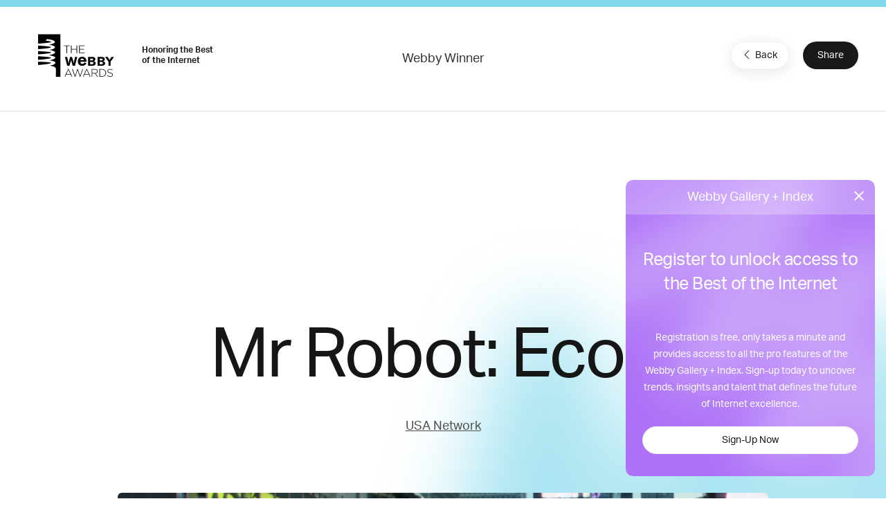

--- FILE ---
content_type: text/html; charset=utf-8
request_url: https://www.google.com/recaptcha/api2/anchor?ar=1&k=6LcC5f8qAAAAAN7E3g2z0N_EoPq3Vri8uXzTmFiO&co=aHR0cHM6Ly93aW5uZXJzLndlYmJ5YXdhcmRzLmNvbTo0NDM.&hl=en&v=TkacYOdEJbdB_JjX802TMer9&size=invisible&anchor-ms=20000&execute-ms=15000&cb=6lwu9phjrwmq
body_size: 45417
content:
<!DOCTYPE HTML><html dir="ltr" lang="en"><head><meta http-equiv="Content-Type" content="text/html; charset=UTF-8">
<meta http-equiv="X-UA-Compatible" content="IE=edge">
<title>reCAPTCHA</title>
<style type="text/css">
/* cyrillic-ext */
@font-face {
  font-family: 'Roboto';
  font-style: normal;
  font-weight: 400;
  src: url(//fonts.gstatic.com/s/roboto/v18/KFOmCnqEu92Fr1Mu72xKKTU1Kvnz.woff2) format('woff2');
  unicode-range: U+0460-052F, U+1C80-1C8A, U+20B4, U+2DE0-2DFF, U+A640-A69F, U+FE2E-FE2F;
}
/* cyrillic */
@font-face {
  font-family: 'Roboto';
  font-style: normal;
  font-weight: 400;
  src: url(//fonts.gstatic.com/s/roboto/v18/KFOmCnqEu92Fr1Mu5mxKKTU1Kvnz.woff2) format('woff2');
  unicode-range: U+0301, U+0400-045F, U+0490-0491, U+04B0-04B1, U+2116;
}
/* greek-ext */
@font-face {
  font-family: 'Roboto';
  font-style: normal;
  font-weight: 400;
  src: url(//fonts.gstatic.com/s/roboto/v18/KFOmCnqEu92Fr1Mu7mxKKTU1Kvnz.woff2) format('woff2');
  unicode-range: U+1F00-1FFF;
}
/* greek */
@font-face {
  font-family: 'Roboto';
  font-style: normal;
  font-weight: 400;
  src: url(//fonts.gstatic.com/s/roboto/v18/KFOmCnqEu92Fr1Mu4WxKKTU1Kvnz.woff2) format('woff2');
  unicode-range: U+0370-0377, U+037A-037F, U+0384-038A, U+038C, U+038E-03A1, U+03A3-03FF;
}
/* vietnamese */
@font-face {
  font-family: 'Roboto';
  font-style: normal;
  font-weight: 400;
  src: url(//fonts.gstatic.com/s/roboto/v18/KFOmCnqEu92Fr1Mu7WxKKTU1Kvnz.woff2) format('woff2');
  unicode-range: U+0102-0103, U+0110-0111, U+0128-0129, U+0168-0169, U+01A0-01A1, U+01AF-01B0, U+0300-0301, U+0303-0304, U+0308-0309, U+0323, U+0329, U+1EA0-1EF9, U+20AB;
}
/* latin-ext */
@font-face {
  font-family: 'Roboto';
  font-style: normal;
  font-weight: 400;
  src: url(//fonts.gstatic.com/s/roboto/v18/KFOmCnqEu92Fr1Mu7GxKKTU1Kvnz.woff2) format('woff2');
  unicode-range: U+0100-02BA, U+02BD-02C5, U+02C7-02CC, U+02CE-02D7, U+02DD-02FF, U+0304, U+0308, U+0329, U+1D00-1DBF, U+1E00-1E9F, U+1EF2-1EFF, U+2020, U+20A0-20AB, U+20AD-20C0, U+2113, U+2C60-2C7F, U+A720-A7FF;
}
/* latin */
@font-face {
  font-family: 'Roboto';
  font-style: normal;
  font-weight: 400;
  src: url(//fonts.gstatic.com/s/roboto/v18/KFOmCnqEu92Fr1Mu4mxKKTU1Kg.woff2) format('woff2');
  unicode-range: U+0000-00FF, U+0131, U+0152-0153, U+02BB-02BC, U+02C6, U+02DA, U+02DC, U+0304, U+0308, U+0329, U+2000-206F, U+20AC, U+2122, U+2191, U+2193, U+2212, U+2215, U+FEFF, U+FFFD;
}
/* cyrillic-ext */
@font-face {
  font-family: 'Roboto';
  font-style: normal;
  font-weight: 500;
  src: url(//fonts.gstatic.com/s/roboto/v18/KFOlCnqEu92Fr1MmEU9fCRc4AMP6lbBP.woff2) format('woff2');
  unicode-range: U+0460-052F, U+1C80-1C8A, U+20B4, U+2DE0-2DFF, U+A640-A69F, U+FE2E-FE2F;
}
/* cyrillic */
@font-face {
  font-family: 'Roboto';
  font-style: normal;
  font-weight: 500;
  src: url(//fonts.gstatic.com/s/roboto/v18/KFOlCnqEu92Fr1MmEU9fABc4AMP6lbBP.woff2) format('woff2');
  unicode-range: U+0301, U+0400-045F, U+0490-0491, U+04B0-04B1, U+2116;
}
/* greek-ext */
@font-face {
  font-family: 'Roboto';
  font-style: normal;
  font-weight: 500;
  src: url(//fonts.gstatic.com/s/roboto/v18/KFOlCnqEu92Fr1MmEU9fCBc4AMP6lbBP.woff2) format('woff2');
  unicode-range: U+1F00-1FFF;
}
/* greek */
@font-face {
  font-family: 'Roboto';
  font-style: normal;
  font-weight: 500;
  src: url(//fonts.gstatic.com/s/roboto/v18/KFOlCnqEu92Fr1MmEU9fBxc4AMP6lbBP.woff2) format('woff2');
  unicode-range: U+0370-0377, U+037A-037F, U+0384-038A, U+038C, U+038E-03A1, U+03A3-03FF;
}
/* vietnamese */
@font-face {
  font-family: 'Roboto';
  font-style: normal;
  font-weight: 500;
  src: url(//fonts.gstatic.com/s/roboto/v18/KFOlCnqEu92Fr1MmEU9fCxc4AMP6lbBP.woff2) format('woff2');
  unicode-range: U+0102-0103, U+0110-0111, U+0128-0129, U+0168-0169, U+01A0-01A1, U+01AF-01B0, U+0300-0301, U+0303-0304, U+0308-0309, U+0323, U+0329, U+1EA0-1EF9, U+20AB;
}
/* latin-ext */
@font-face {
  font-family: 'Roboto';
  font-style: normal;
  font-weight: 500;
  src: url(//fonts.gstatic.com/s/roboto/v18/KFOlCnqEu92Fr1MmEU9fChc4AMP6lbBP.woff2) format('woff2');
  unicode-range: U+0100-02BA, U+02BD-02C5, U+02C7-02CC, U+02CE-02D7, U+02DD-02FF, U+0304, U+0308, U+0329, U+1D00-1DBF, U+1E00-1E9F, U+1EF2-1EFF, U+2020, U+20A0-20AB, U+20AD-20C0, U+2113, U+2C60-2C7F, U+A720-A7FF;
}
/* latin */
@font-face {
  font-family: 'Roboto';
  font-style: normal;
  font-weight: 500;
  src: url(//fonts.gstatic.com/s/roboto/v18/KFOlCnqEu92Fr1MmEU9fBBc4AMP6lQ.woff2) format('woff2');
  unicode-range: U+0000-00FF, U+0131, U+0152-0153, U+02BB-02BC, U+02C6, U+02DA, U+02DC, U+0304, U+0308, U+0329, U+2000-206F, U+20AC, U+2122, U+2191, U+2193, U+2212, U+2215, U+FEFF, U+FFFD;
}
/* cyrillic-ext */
@font-face {
  font-family: 'Roboto';
  font-style: normal;
  font-weight: 900;
  src: url(//fonts.gstatic.com/s/roboto/v18/KFOlCnqEu92Fr1MmYUtfCRc4AMP6lbBP.woff2) format('woff2');
  unicode-range: U+0460-052F, U+1C80-1C8A, U+20B4, U+2DE0-2DFF, U+A640-A69F, U+FE2E-FE2F;
}
/* cyrillic */
@font-face {
  font-family: 'Roboto';
  font-style: normal;
  font-weight: 900;
  src: url(//fonts.gstatic.com/s/roboto/v18/KFOlCnqEu92Fr1MmYUtfABc4AMP6lbBP.woff2) format('woff2');
  unicode-range: U+0301, U+0400-045F, U+0490-0491, U+04B0-04B1, U+2116;
}
/* greek-ext */
@font-face {
  font-family: 'Roboto';
  font-style: normal;
  font-weight: 900;
  src: url(//fonts.gstatic.com/s/roboto/v18/KFOlCnqEu92Fr1MmYUtfCBc4AMP6lbBP.woff2) format('woff2');
  unicode-range: U+1F00-1FFF;
}
/* greek */
@font-face {
  font-family: 'Roboto';
  font-style: normal;
  font-weight: 900;
  src: url(//fonts.gstatic.com/s/roboto/v18/KFOlCnqEu92Fr1MmYUtfBxc4AMP6lbBP.woff2) format('woff2');
  unicode-range: U+0370-0377, U+037A-037F, U+0384-038A, U+038C, U+038E-03A1, U+03A3-03FF;
}
/* vietnamese */
@font-face {
  font-family: 'Roboto';
  font-style: normal;
  font-weight: 900;
  src: url(//fonts.gstatic.com/s/roboto/v18/KFOlCnqEu92Fr1MmYUtfCxc4AMP6lbBP.woff2) format('woff2');
  unicode-range: U+0102-0103, U+0110-0111, U+0128-0129, U+0168-0169, U+01A0-01A1, U+01AF-01B0, U+0300-0301, U+0303-0304, U+0308-0309, U+0323, U+0329, U+1EA0-1EF9, U+20AB;
}
/* latin-ext */
@font-face {
  font-family: 'Roboto';
  font-style: normal;
  font-weight: 900;
  src: url(//fonts.gstatic.com/s/roboto/v18/KFOlCnqEu92Fr1MmYUtfChc4AMP6lbBP.woff2) format('woff2');
  unicode-range: U+0100-02BA, U+02BD-02C5, U+02C7-02CC, U+02CE-02D7, U+02DD-02FF, U+0304, U+0308, U+0329, U+1D00-1DBF, U+1E00-1E9F, U+1EF2-1EFF, U+2020, U+20A0-20AB, U+20AD-20C0, U+2113, U+2C60-2C7F, U+A720-A7FF;
}
/* latin */
@font-face {
  font-family: 'Roboto';
  font-style: normal;
  font-weight: 900;
  src: url(//fonts.gstatic.com/s/roboto/v18/KFOlCnqEu92Fr1MmYUtfBBc4AMP6lQ.woff2) format('woff2');
  unicode-range: U+0000-00FF, U+0131, U+0152-0153, U+02BB-02BC, U+02C6, U+02DA, U+02DC, U+0304, U+0308, U+0329, U+2000-206F, U+20AC, U+2122, U+2191, U+2193, U+2212, U+2215, U+FEFF, U+FFFD;
}

</style>
<link rel="stylesheet" type="text/css" href="https://www.gstatic.com/recaptcha/releases/TkacYOdEJbdB_JjX802TMer9/styles__ltr.css">
<script nonce="Tll1hbaaV1gv1sQo8eOkog" type="text/javascript">window['__recaptcha_api'] = 'https://www.google.com/recaptcha/api2/';</script>
<script type="text/javascript" src="https://www.gstatic.com/recaptcha/releases/TkacYOdEJbdB_JjX802TMer9/recaptcha__en.js" nonce="Tll1hbaaV1gv1sQo8eOkog">
      
    </script></head>
<body><div id="rc-anchor-alert" class="rc-anchor-alert"></div>
<input type="hidden" id="recaptcha-token" value="[base64]">
<script type="text/javascript" nonce="Tll1hbaaV1gv1sQo8eOkog">
      recaptcha.anchor.Main.init("[\x22ainput\x22,[\x22bgdata\x22,\x22\x22,\[base64]/[base64]/[base64]/[base64]/ODU6NzksKFIuUF89RixSKSksUi51KSksUi5TKS5wdXNoKFtQZyx0LFg/[base64]/[base64]/[base64]/[base64]/bmV3IE5bd10oUFswXSk6Vz09Mj9uZXcgTlt3XShQWzBdLFBbMV0pOlc9PTM/bmV3IE5bd10oUFswXSxQWzFdLFBbMl0pOlc9PTQ/[base64]/[base64]/[base64]/[base64]/[base64]/[base64]\\u003d\\u003d\x22,\[base64]\x22,\x22w7g0DsK1wqnDuj5KfVtJD8Kkwospwo0swp3CgMOdw4UqVMOVVsOcBSHDksOaw4Jza8K/NghoTsODJhDDkzofw4UUJ8O/L8OGwo5aQh0NVMKlBhDDnj9qQyDCr2HCrTZJSMO9w7XCjcKXaCxkwoknwrV4w5VLThwtwrM+wr3CvjzDjsKLPVQ4G8OcJDYbwp4/c0chECg5exsLHMKTV8OGTsOuGgnCgQrDsHtNwpAQWhUQwq/[base64]/DpHzCu8O6K8OGw4HDksOlwofCpDrDvcKAWMOIwoApwqXDgcKdw4jClMKKbcK8U0VZUcK5FyjDthjDhcKPLcOewp3DhMO8NQk1wp/DmsOuwoAew7fCqiPDi8O7w4LDisOUw5TCisOaw546JzVZMgrDsXEmw54Uwo5VLWZAMWnDjMOFw57ChH3CrsO4ADfChRbCqMKUM8KGP1jCkcOJPcKqwrxUFk9jFMKBwolsw7fCjhFowqrCpcK/KcKZwo4Bw50QDsO2FwrCmcK6P8KdAhRxwp7CpcOZN8K2w5Adwpp6SBhBw6bDnjkaIsK9NMKxelcAw54dw53CrcO+LMOGw7tcM8OnAsKcTTJTwp/CisKjLMKZGMKuVMOPQcOxcMKrFF8rJcKPwp4pw6nCjcKow6BXLiDCksOKw4vCjyFKGC8iwpbCk0E5w6HDu2TDisKywqkiaBvCtcKDDR7DqMOjX1HCgzXCsUNje8KRw5HDtsKRwptNIcKvYcKhwp0xw4jCnmt4b8ORX8Ouch8/w7HDqWpEwqklFsKQVMOaB0HDk2YxHcOswoXCrDrCqsOxXcOaQHEpDUc0w7NVFBTDtmsQw5jDl2zCo21IGwvDkhDDisO+w4Ytw5XDlMKSNcOGTTJaUcOhwr40O0rDr8KtN8K0wo/ChAF0IcOYw7wXWcKvw7U+dD99woZxw6LDoHlFTMOkw4PDmsOlJsKSw6V+wohVwqFgw7BZEz0GwoLCkMOvWxHCqQgKb8OJCsO/EMKcw6oBORzDncOFw6HCsMK+w6jCgQLCrDvDpDvDpGHCmyLCmcOdwoHDqj3Cs0lWRsKqwoDCvh7Ch2nDkUgUw4YuwpXCvcK8w57DqxUCbsOiw53Dt8KfVcOtwpfDrsKyw4HCsiNTw6gWwrJ+w7F0wrPCgBhCw7AoIHDDlMO4JwXDnRvDs8OwJMOgw6Bxw7EoH8OEwo/DpsO7CwnClGcfEAnDpzR5w6cfw67DkkwRXkDCv20RO8KJcU9Uw590PhZvwobDn8K1HxZUwpViwrF6w7oEEsOBbsOzw4TCqcKWwrLCisOTw5l/wrjDvA93w7jDhhXCj8K/EwvCpkPDmsOwAcOvCAQfw68kw6pndjbDkyk6wrAkw5FBMmskW8OLOMOlWcK2AMO7w4xFw7PCtsOdFkXCvQJqwrAjMcK9w4DCh1ZOVG/Dnh/Cm3Riw5/CozoHQ8O5YzDCqH7CqgdTUQ3Di8O9w7pvR8KDEcO1wqdRwoc5wrMgFmd4wo/DncK8wrrChUp0wrvCs3Y6AStKdMO+wqPCkEnCly08wpzDojEYR3Y1W8ORMEfCuMKowqnDq8KzNnTDlgZCLsOMwrkrUV/[base64]/DpcKmwqIQIRDCu8KQRcOkfizCucKhwrfCqCggwrPCmUhzwrrDsV87wpXCmsK6wrdpw7sGwo7Cl8KiRsOrwo3DpXF/wo88wrJgw6TDmsK/[base64]/[base64]/CocKIaMOHYsOdLMKMMcOrw6ZYHlbDjcOaDwfCosK3wpdVM8Oow7prwq3ConFYwrzDhmAaPcOWUMO9fcOmRHTDt13DtD8bwoHDhRXCjHEPHxzDicOyNcOefR3DpWlWHMK3wrJUCCnCsBxVw7Nrw6TCssKqwrY9cD/CvkTDvHsQw5/[base64]/BUDCvzPDpRgYEMO+bGw/w5vCmEfCkMOzNV3CjV9Zw5BOwqvDp8KQwqLCpcKkUxPCk3bCh8KswqzCvsOoYcOGw74vwqXCuMKBFUQ/[base64]/[base64]/wqfChsKgw7AwZcKOZMKVCjtxLsK9w5LDqAfDqF/CqCrCtXR3AMK3ecOSw4Zgw5Iiw61KDinCvsOkTFTDs8K6RMO9w7NXw64+DMKgw4LDqcOYwpfDlAzCkcK6w43CoMKudWDCrFQ0dMOKwo7DgcKwwoFGAiQ3PT7CkCNswqPCnERlw7nCrMOsw7DCksO3wq/Dh2vDisOhw6LDjm/Cs1LCoMK8FgB5wrlgaUjCg8Okw6fCjVjDg0LDucOpOyhhwoMYw4AdBjgBV189VRVYEcKJM8OmFsK9wqjCmSHCg8O0w51YYjFYCX/Djl8Mw63DsMOqw5fCnl1mwoTDqgxnw5LCoCJHw70gSMKkwqV9EsKfw5kRbQA5w4vCp2pZIUcTfMKNw4gRVBYOBcKFUxTDjMK0BXnChsKpMcOlLn3Dr8Ksw7slK8KVwrYwwoLDi3xhw7vCgHnDkHHClsKHw4LCkS9oFsO/w60LdjjDl8KxFTQ4w6EJI8OjQSF+YsOjwp8vdMKSw4HDjn3ChMKMwq8gw6tWM8O+w715Uik4XTxAw4QkXyjDk2NYwojDlMKLEkAId8O3JcKrCAR3w7PCqRZVFxVhM8KgwpvDlxoGwoJ4w4ZlNhrDiHHCo8KAL8KgwprDlcOSwpnDnMOOPR/[base64]/aMK7woIWZllmw5k5woZOX2xdTsKow6R+w7rDrAo4wp3ChWfCmkjCpGRawpDCjMKWw5zChCk2wqZMw7x1FMOpwq/Co8O5woHCmcKAfFkgwpPCs8K2WxvDp8ONw6MPw6jDhcKww69IKWnDp8KpOynCiMK/wrJmUTxXw5tiJsO6w5LCtcKWBHwcw4kNZMOTwr5yIQhPw7x7Q0vDqMOjSxbDnnEAdcOSwrrChMOWw6/DisO/w6tew4fDr8KNw49Xw4HDr8KwwqLDv8OsBQ1mw6LCn8Kjw5TDhyIXMQZtw4nCksO/MkrDh1jDk8OdTVzCg8OTZcKbwqvDscOew4DCn8Kywph8w4x/w7B1w6rDg3jCsUDDrVjDs8K6wpnDpyp+wqRtT8K8OMK8AcO0woHCt8KgccKywoUvMFhWDMKRFcKRw54rwqUQVsKbwqMbWXZHwotqBcKzwqthwobDmElNPwXDv8Ofwr/CtsONBDbCn8OZwpY7wrd7w6dQIMKiYm0YDsKEdMOqK8O/NhjCklc+w4HDvXwXwopDwrsDwrrClHUjd8OTwp/Dl3Emw7HDmhzDicK8ClDDlsOtLBlGfUIWEcKPwr7DoETCpsOmwo/Con/[base64]/CqS4gw4/CpnnCoBPCgi99wpvDksKdw7VAKGkFw6TDikfDnMKhDW4Xw6FkT8Kew4U2woAuw5jDmRLDvkRnwoYlwodXwpbDmMOiwofCkMOcw5cpK8OSw73CmiTCm8OBfHXCgFnCvcONAx7CuMKHeHvCqcKuwpUdGnkowr/[base64]/DjsKYwqcBLsKsO3opwoMzwroNJQrDviMuw5k5w5VCw7bCoXbDuX5Hw4/DgRgUCmjCp3RUw67CrH7Do0vDjsKtQnQhwpXCgxzDrjfDucKMw5XCg8Kaw6hPw4ZcBx7DgXtvw5bCo8K3TsKgwqjCh8KDwqFRWcOOO8KnwqZmw7QrTykMQhnCjsOjw5fDvB7ComTDsVPDi205AWkbZzLCisKlcB8Dw4TCusK6wpZ/K8OPwo5QTDbCjF0ww7HCvMOew77DvnlcYw3CrHhjwq0NO8KfwpnCjXTCjcOaw7MNwpUew49Ww5Enw67DncKgw6DCrMOgPMKrw6lkw6HCgw0IXMOWBsKyw5zDq8KCwoTDksK7Q8K/w6/DpQdmwqAlwrtSfFXDkUPDhgdMRjMWw7l0FcOWasKkw5hYLMKwbMOTbAlOw4DCp8K+woTDhkHDrkzDj3xlwrNIwrIWw73DkgQhw4DDhTcZL8KjwpFSwqXCqsKbwpsSwo8HIsKpfG/DhXILOMKFKjsZwoLCpcOScMOtK3ANwrNbIsK8C8Kaw4xJw5DCrsO8QwxDw4s0wpTDvwXDhsOwLsK7NjnDrMOIwqVQw7gUwrHDmGLDm1F6w4ASOyDDliAVNMOEwqrDk30zw5XCqMO9bkN9w6vCksOyw6/DqcOBXjJnwosFwqzDuyAjbBHDghHCmMO6wrLCrjpOJMOHKcOcwpvDqm3ClAHCl8KKJwsew7N5PVXDqcO3CMOLw6/DpW3CksKGw6R/R1tnwp/Cs8OSw6xgw5PDtyHDmDDDtE0xw6PCscKDw5/DjMKTw67CuHIhw6E3bcOGKmjCjxjDj2I+wq0vDVAaMcKSwpl/A1tBRH/CqjPCgcKnPMKsSWHCqic4w5Bcw4/Cg2Rlw6c7YDfCi8Kkwq1ewr/[base64]/DtTEZwrzCjnXCu8Kmwo87eCzDmMOYwrPCosK/wppnwo3DrR4KaGjClzPDoA19VnLDihwtwrXCkxIyFcOUAV9BJcKkwo/DqsKdw5/[base64]/[base64]/Dp0ctEhDDrcOsfXTCtALDhcKxNBvCucKQw4XCncKhPGVbI2BQecKbwogiIAHCmlJCw5HDmwMNw6EXwrbDlsO/GcOVw4fDqcKRIS3DmcOUKcK9w6Z8wqjChsOXDWfCmz4+w5rDshcYT8O2FmIpwpXDiMOww5LDmcOxInPCpic+ccOmEMKvacOYw5c/IDPDsMKMw5/DgMOlw4rCjcKlwrYHOMKqwpPDhMORdhDCmMKQccOJw7RKwpfCusK/wo95LcO3WMKpwqAsw6zCrMK/[base64]/Ch8K+fD8BbEnCplrDosKJwrttVAgow7jDnxQmdFXChXzDmignfyTCmMKGX8OzDD5GwpdNMcKYw6coclw0A8OLw5nCp8KfIApKwqDDmMKZJV4nfMOJK8ONWgvCnzQswrLDscKrwrcHByrDg8KxAMKkQGDCjQvDmsKxeDxLNT/CpsK1wpgrwoQMF8KresOjwrzCgMOYZ1pFwpA3asKIKsKtw6/CgEJhLcO3wrN2GUIjBMODwoTCrDTDjsOGw4/DgcKfw5LDusKPA8KVSTMqZWXDksKkw5klNMOCw4LCp0jCtcOmw7nCqcKiw63DhsK9w4bCjcKHw58Tw55DwqnCjsKNU2fDsMKCMxolw4oiIWUVwr7Dtw/CjXDDqsOUw7EffGDCmXVgwo/CinzDusO2Z8KmVsKrdRTDmMKeFVXDgVYvd8KuCsO9w4Q/w58dLyFmwrF+w7A9S8OjEcKjwqlnFMO9w6bCn8KiOQFzw65twrHDpSNkw7HDssKrDCjDscKZw4UdC8OyCsOlwpbDhcOJC8ODRTlcwpc3IsO9R8K0w5XDuwdtwp8zOjZdwoDDjMKZMcKlwrkGw5/DmcOSwoHCngVhMcKsHcOaGx/DhnHDqcORwqzDjcOiwrPCksOEMHRewpZqUzZAVMO6PgTCi8O5WcKEV8KGw5jChELDnQocwoh/w4how7jDtWtsIcOTwqbDqXtBw7J7RcKxwqrCisKiw7VLMsKFOBxMwq3DosK/f8O7d8KYGcKwwpo5w47Drng6w7BbFzwSw5fDrcOrwqzCrnBZVcKFw7TCt8KTTsOXWcOgQDslw5xPw53DisKSw4jCgsOqB8Ovwp4VwqQpGMOjwrDDlApxRMOcQ8Owwrk/[base64]/DlHbDgMOAw71ZcHHCn3R6HcO4wpk5wqnDt8K3w6Eaw6QXBcOBP8KIwqN/FcODwrHCl8K0w7N4w4R6w6oZwrlBA8Kvw4JKFxDCtlksw7nDmwzCnMOpwq48Fh/[base64]/wo5aETl0bsOHw7MVKsKxwr/CocOSw7UgETrCpMOFIsOGwo7DlVvDsRoGw4w6wpdIwp5uKcOAYcKMw7EmajDDtFHCi03CmMOMeRJMbDs6w5vDrn9kA8OHwrB/wr4FwrvDnkXDsMOYAsOZTMKtO8KFw5cwwoYcbGIZNRplwrQ+w4U1wqASURnDisKIccOew5dBwpPCtsKGw6jCkkwXwqDCn8KfN8K3w4vCicOrEGnCu3DDr8OkwpHDjMKaRcO3DD/CqcKBwrDDhh7CscOpLzbCkMKPbwMWw7Yuw7fDpUXDm03DksKdw7ofI1zDnl3DncK/bsOURcOxEsOGYjXCml5KwpECesKGEkFgQjZvwrLCsMKgD1PCmMOow4TDgsOqVgQjdSTCv8OfAsKDBgQuKRxYwr/CmEdvwrXDosKHNgQvwpPCrMKtwocww4gbw6nDm2FLw6IQM2ljw4TDgMKtwr3Ch17DnTdhfsKoJsO+w5HDs8Otw6IePntxRzgTTMKfGMKnGcOpJ3LCoMKzYcKwCMKfwpvDnBrDhS0xZBxgw5HDscO5Dg/[base64]/VVzDqBNUw7jCpUhew6tsVsO8CMOlIAwMwrtuJsOJwrLCqMKLJcO5dMK9wr8YZEvCssODJMKFfcO3NX4Xwptkw4wMaMOCwqvCncOMwp95DMK/[base64]/DoQTDhDPDlsO+wqJvw5jClcOew75rwqhSwoFuwqVWw6HCkcKMLw/DoCvDgCbDnsOvI8OnesKbEsOkScOzKMK/GQlVeQnCocKDH8Oowq0MbUIuG8ONwoNMPsOLHsObE8OnwpbDi8OuwooWTsOiKgnCrRfDg0nCkkDCo3RCwoxSHXYHS8KvwqrDr1rDky0Jw7rCqUfDocKzfsKowq8zwq/DvMKEwow/wo/CuMKawoN1w7hpwqTDlsOzwoXCvyfDhgjCp8KodzbCsMK1CMKqwoXDplDDg8KswpBOb8KOw4Q7NMOvXsKLwokcLcKhw6HDv8KoQzfCsXDDv2stwqoPTHRgM0fDmnfCvsOQL39Qw6k8wr5sw53DicKRw7s9NsKtw5p3wrAZwpTCsjvDii7Cq8Kcw5nCrErChMKVw43Chw/Dh8O+FcK/PxrCgw3CjlfDmcOXJEYbwrDDtsOuw7BzVg4ewrvDtWPDrsKcezzCn8ODw6DCo8K/wonCq8KNwo47w7/Cin7CnhLCg1/[base64]/[base64]/DgypTworDncO9wpjDt8OWwpAOw5hiGUg/MsO5w7PDvzHCkGNtYCzDosK0IMOdwrPCjcKPw6vCvcKlw4/ClhRCwrxZHcKVVMOxw7HCvU0twooYVcKACcOGw7zDhsOVwppwOMKPwoQOI8K8UhZaw4/[base64]/wrN8w4bDg8KNJMKtw6/DpnZqw6NaagAgw6DCusKywqXCi8OAbnzDhDjDjsKrXCgOHkfDicKkEsOQcjlKOhURDHzDuMOjPXwSUUt4wr/[base64]/H8KKXMOXwonDjsKlw4fDj8Kbw5VAwqrChsO5AsOaJsOVThjCgsK/wqtOw6YtwpwuHhvCrWjDtzxcLMKfJ1TCgsOXMsKjTyvCgMOfBcK6BXTDosK/XibCq0zDtsOuCMOvPB/[base64]/CsMKowr0xGGTCiMKqEsK3WHJ/w5tewrPChcKiwqzDs8KvwqxXUsKbw7tDLMK7JFhoMGjCjHvCjCHDkMKFwrzDt8Kawo7ClF19M8OrQT/[base64]/DqMO0ay7CsBJYGSTCmsOWU8Obw6jCs8OmwrNMI3nCq8KLw6DCtcK6JsKiJ1jDrVFQw692w5TDl8KQwobCmsOWVcKmw4B7wpUPwrPCisOUT0VpYFVVwptwwp0bwpnCp8KYwo3DqgDDuk7Cs8KWEiTDiMKlbcOwUcKUaMK5YhrDncOBwrU/woPCnnBGGwPCucK2w7kgCMK9M1PClRTCtGc2wrsnfABFwpwMTcOwHUPCkAXCtsOMw5RZw4YwwqHCu2bCqcKxwrtiwosIwq5VwqwNRCDChcK+wowtJsKSSsOgwpt7fg1qFicFHcKswqQnwoHDt20Uwp/[base64]/[base64]/DpU/CgMO7OQNWa8ORQH52w44SwrHCh8K9O8KZPMK2eCZRwrLCuHgGJ8KMw77Ct8KvE8K9w4rDo8OWQXAgJsO5LMOSwo/Cn0zDj8KzU0fCsMKgaSHDiMKBaBgxw55nwpMiw4jDlg7CqsONwpU6JcO5B8KMIMOMHMOyWMOSX8K7D8KXwq01wqQDwrAAwqpbXsKuX0nChsKdczMZQgU1P8OMYMKLHMKhwooUR23CuULCjHbDscOZw7FqaRfDtMKCwpjCssOVwp/Ct8O1w5N8R8KBETEPwpvCu8OPXhXCnHRHTsKMDUXDucKpwohJCsKbwo10w7zDrMO3DzMsw4fCusKhG0QuwonDhS7DjlLDgcO8DcOREQI/w7rDnQLDgDvDrjJGw4t5K8OAwrjDtCcdwolewol0TcOXwp5yLArDjWLDpsOnwrAFDsKLwpdTw4tbwqdnw6wOwr4yw4rCtsKUBWrCmnJgwqgXwrHDuX/DlFNgw55hwqB6w4IPwq7DpgEBe8K4R8Ofw63Cu8OMw4F5wrrDscO7w5TDlkEFwoMxw7/DqyjCl0vDrH3DtVvClcO3wqrDrMKXFCFiwqF4w7jDhUrCp8KOwoXDuEZwIlnDucOGRnQjBsKkRzIUwprDiwTCn8ODOijCpsOEBcKOw4jCiMOPw5DDksKiwpvCsUQGwosKI8KOw6ICwqs/wqjCshjDqMO8XSbCjsOte2zDncOkU3xiLMKGTsKzwqPCicOHw5DDmWo8LnDDr8KOwpl0wo/ChWbCocKww7zDnMO4wqwpwqfDo8KUXwbDiAVQUzHDjwRgw74DE1LDuw3Cg8K+OzHDp8KiwqcaIShWBMORdcKmw5PDlcKxwpTCmkUNZGfCosObfMKrwqZaTXzCpsKGwp/[base64]/DhT/DmUAUM8K2w6bDqTPDsns8NcOdwqVhwp53XT/[base64]/CmMOawopTw5DCl8K6KMO0IGtvJsKKFCdJaW3Dg8KYw5sxwprDmz/DssOGW8KKw4MAasKRw5XCksK2RizDsGnCo8KgYMOewp/[base64]/DqcKgw69wU0Qwwo3Cp2TDisKtfFc8RcOrVgVow7HDm8Kyw7rDli18wrApw4RywrbDpsKiLmIEw7DDrMOCc8Ozw418Jg7Dp8OBOTMBw45URMKtwp/[base64]/[base64]/DgMOUw47Di8ORw5Zhw5HCsMOvw6zDvsOWDWEqw4FCLsOww7zDkSXDo8O8w50ewodWG8OfPMKXaWPDgMKswp3DulIIbj0cw6Y2UcOqw7/Cp8OnWGp4w4htPMO3W37DjMKcwrFuGMObUFrDscKTGsOGdFchb8KTEio7Gi8zwobDicOzNcOzwrIAZhrChmDCg8K3ZysywqU6LMOULBnDqcK9Ezh/w4bDucK1OEtsH8K1woYSFS5yQ8KQZ1PCqkXDomleQ0bCvSwYw5IuwrklM0EsBF7CkcOlwqtZNcO/IiYUIsKNaj9awoxRw4TDhXIOB0rDihPCnMKFPMKCw6TCpWJ+OsOawqRTLcKYWDfChm9JbjUOPBvDs8O2w7XDlMOZwo/CoMOBBsKSGBcWw6bCs0tNwo0SYcK7IVnCjcKpwrbDmsOTwpPDq8OgMMONB8Okw4bCgQvCucKZw69Ub2BvwqfDhMOWL8OPEsKKQ8KowpwuT1gSaV1bQWDCoQTDhm/DusKcwq3CgUHDpMO6esOUd8OTPhovwpQ0AFckwo8cw6zCgsO2wp4udFzDv8Ovwp7CkkvDisOtwo9nXcOTwp1FBsOEZx/CpyZFwrJeU0PDoCjCsgTCssKvNsKjD2rDgMOpw6/DoAx3wpvCisOywrXDpcOhScKUek59CcO/w71bBjDCsEDCqkPDrcOLInEewo1mVBxXXcKBwq3CmsKobULCvzQuYAxaOEfDtU8ULhbDvVPDkD4lG2bDrsOUw7/Dh8KCwrnDlkkww6DDuMKcwpkaQMOHBsKlwpcAw6B5wpbDmMOtwroCB0ZsS8OKXyMcw7tSwp11QwJTahjClFnCjcKywpF5EDAXwr3CisOIw5cpw6HDhsOzwoMcXMOHRmfDkFQBUE/DnFvDlMOawo4VwpNTIStLwpnCtRt9QHZbbMOUw7/DjxXDlsOdB8OaKAt9Yk7CjUfCtsOPwqTChzDDlMOrFcKxwqdyw6vDqMOzw4NfDsKkQcOaw6/ClQlpJSHDrhjDsX/CgsKZXMOLDzZ6w5VZKA3CrcK/NsODw6I3woBRw7Few63CiMKCwpzDkjo0K0fCkMOew5TDucKMwpXDrgQ/wrVLwo7CrGPCvcOEIsKMwr/DvcOdWMOEWyQDVsKpw4/[base64]/[base64]/DrXVuw6ltwo8BwpIGPcOew7YUw7hFw4ZXwr/[base64]/DsTvDiVhXQMOaw7zDkMKrwo/DiRPDvcObw7vDjH3CnSRlw68vw4c3wq1cw7HDpsKGw4PDlMORwrEPQD4NMHDCusOJwpsLUMKubk4hw4ERw4DDlMK8wogBw7VawqjCicOmwoLCrMOQw4UWP1HDuRTCjzk3w4orw5J4w67DqHgyw7cjWMKnX8O8wrjCrRZ9bcKkbsOzwog7wphww7oKw7/DulwYwqZwPjxgOsOOf8O7wpvDuVYodMO4PUEHLENTMUZmw5PDoMKRwqpWw4NDFwMVTMO2w49RwrVfwqfCoQFIw5DCpmIdwqbCpzYpJxQ3dVlFYztRw54yVcKBWsKuCTDDn1/ChsKBw64XTjjDu2Zrwq3CjsKewpnDqcKmwoDDr8KXw5s5w7LCnxrCtsKEacO9wqBDw5hFw6V6DMO3eE/CvzxCw4bCicOMWFjCnTRpwpIsFsOUw4XDgXHCr8KuKibDp8K8V0TCm8KyJQfCo2DDrGAcMMKKw4Q9wrLDhTLCp8OuwofDsMKtQ8O4wp9mwqnDv8OMwqB4w7bDtsKsasKbw7k3QcOEUAh9w5vCusKOwqMLOGPDuF7ChQc0WAF7w6HCm8OGwoHCksK/d8OWwobDtlYWa8K7wpFMw5/Ci8K4B0zCu8KJw6vDmBsAw4PDmVNUwqsoesKew6YnIcOGT8KWHMOJD8OIw53DoRnCqcO3fkU8HnrDkcOsQsKzEFN/aQAXw6R+woNDVsO/w6ASaTl9HsKDf8OGwq7DhgnCnMKIwrPDqwTDvxfDt8KQBMO7wplMX8KjesK6dUzDgMOPwpzDlU5bwqPDlsKUXzLDssOmwobChFbDrcKBTVAYw4lvN8OPwrkSw6/DnmnDrD8weMOkwqINI8KrbW7CgitRw4fCncOkBMKjwobDh0zDrcKqRz/CsQvCrMOJO8O7AcOXw7TDn8O6OsKuwonDmsK0w4PCsUbDpMK1FxJXZkXDumpXwpo/wpwUw5PDo0tUPMO4ZcO5BcKuwo0iTMK2wrzDosKRfgPDr8Ovwrceb8KxJVNfwqQ7B8O2WEsWTEl2w6kLfypfesOJVsOwSsO/wovDu8Osw7hgw4hte8Ozwp1/SU1DwqjDlnRENsO8YWQmwq3Dv8KEw4x8w5LCjMKCfcOiw4zDhALCjcKjBMOxw6rCjmjCpRLCjcOvwqITwpLDqEbCqsO0fsO9BEDDpMOcHMK2C8ODw4Aow54ww6sKQjnCoUDCpnDCjsK2KWlsTAXDpnAMwpUlbiLCj8KAZh4yHcK1w4hPw53CkwXDmMK8w61pw7/CnsO2wphMLMOBwqpOwrPDvcOsUHzCiy7DgMOuw659WCvClsO4CgDDgcKZa8K6Y2Nqa8KjwpbDksKyH2vDusOgwo8CFk3DjsOBDC/Dr8KaETXCosKBw5U3w4LDgmLDhHR9wq4nSsOCwqZiwq9BKMOFbBQQYm1kbcOYUkIEdsO2wp1TUyfDkGTCuAleWjIEw47CrsKNZcKkw5VmNsKwwq4qVRbCsEbCpk99wpxpw6PCmTzCgcOzw4nDhwfDomTCujQXAMOzdMO8wqclU2vDnMKVPMKewr/[base64]/wo0SLDhQw5fDlRQQw4zDpcOTM8O/[base64]/CiFrDrgXDqcK5WMKTAUlrSmTDpw7DmMKVI35QfWxNL3jDtmt2fFg1w5nCiMKzP8KbBBc5w6TDm1LDtSHCi8OGwrbCsDwxZsOBwpUSasK4HBXDgnrDs8KxwrYiw6zDjWfChsOyX2c/[base64]/XMOvQ8OLwqvComzDsgXCocK7d3EGKMKNUC9iw5FMAjd/w7cew5fCvsKxw6vCpsOCdSoVw7bCgsOxwrBhI8K3ZS7CkMOxw4Y6w5IgTwrDucOfPSB4BR3Cp3TCq10pw5gow5kANsOaw594WMObwooLXsKDwpMMAVUaaCl9wojCqQcQd1XDlH4NXsK2VyknPEtXYzNNIsO1w7bCtMKKw6Vew5QoSMKcGsO4wqQGwr/Dq8KgHlkuGHjDm8KYw6BqdcKAwr3DmWMIw7TDph7CjsKvNcKzw6RoImAvNAd7wpdeWBXDkMKlC8ODWsKnUMKHwpzDmcOMXXZPLDTDvcOXaX/CmiPDpCobw7RnHcOOw597w7LCtxBNw5DDvMKcwopSJMKIwqnChFDDocK7w50THioBw6PCk8OowpbDqRoxCTonczzDs8KVwqzCpsO6wrhPw7wsw4zCu8OKw79KS1jCsSHDmlRJTXvDk8K6IcKEKxFSw7PDnxUZSBLDpcKcwocrPMOHTVEmDUVPwrBSwrfCq8OSw6/Dlx8Qw4TCscOmw4bDsBgvXQlpwq7Di0lzwrQDDMKDfMKxbAdvwqXDs8O+ekRrZw3DusOFRxXDq8OCdBB1PyEBw4NFBHjDs8OvT8KJwqJ7wpDDnMKHbE/[base64]/[base64]/w6N1woDCiQ9vwqHCujTDulQ6bWPDgjLDlzJYw5k2ZcOoKMKpIl/DqsOwwp7CgsKawpHDv8OKC8KfO8OBw4dCwqPDhcOcwq4bwrjDsMK1E3vCtzVpworDuSLCmkHCr8O3wpAewqTComrCvhloAMOswqbCusOYRCPDisOYwrsjw4zCoxXCvMO3XsObwrvDmsKRwrsuE8OLPsKLw4TDpCXCscO/wqDCoVfDvjcKZ8OtSsKRRcKRw488wrPDkgEwUsOGw6TCoEkMPsOiwq7Dr8OzCsKcw6/DmMOvwpldeW9awroUEsKrw6rDnxsWwpfDsE/Dtz7DnsK0w7s9QsKawrtOBT1GwpLDqk5seXQRGcKrZMOaaCjCqXbCpFMNGl8ow5XCiTw5AMKQA8OFVBLCi3JGKcOTw4MSVsODwp1QRcK9woTCkWxJenpyAAcTHsOGw4TDosKhYMKYw4dJwpDCpmfDg3V2w5HChUrCj8KZwp8GwqDDlE/ChVNvwr8dw5LDmQIWwrcBw5bChlPCkwlbJGFFUAd2wpbChsOPBcKDRxM0T8OowofCqMOow6zClcOTwpApJCnDkxoAw54PGcOCwpHDmW/DnMK4w7stw6rCj8KoJD/CkMKBw5TDilsLA23CtcOBwr1AP34GRMO4w5PCjcOBPSI7wo/CocK6w5bDssKEw5k6IMOOO8Orw5kKw5rDnk5JEyo+E8OLRF/CgcKIcnJywrDCt8Ktw58NPjXCr3vCisO7HsK7bxfCiUpLw4oLTGbClcOvA8KLM25VXsKxKjR7wog6w5zCpMO3TRDCqVVGw77Cs8O8wr0Awr/DicOYwrzDqXTDvj9Cw7DCjcO5wo47O39Dw51ww4Uhw5/Cgm9HVXfCkyDDtTBzKihpM8Ooa0UWwplAcwVhYR/DkkEHwrXDm8K5w6IsHxLDsRMhwq8ww57CrT9KfsKDLxVJwrc+GcOtw5QKw6PClFs5wojDg8OAGjTCoQTDsEh1wo4bIMOYw4MVwoHCmMO3w4LChApCfcK8W8O1EwnCpA3DoMKhwrJ+T8Ofw6UzD8O0w5lYwrp7HMKTG0/[base64]/DtMOiTmvCrMOSwrPCnwDCu2DDmcKaNMOsaMO7X8KDwp8WwpMLLVDClsObU8OaLAdbaMKTJMKjw4LCocOuw51cbDzCg8ODwrxKTcKJw6XCrVXDiBNWwqk2w6ITwqnCkA1Kw7vDs2/DvsOMQ0gKGUI0w4zDhGkhw5J9GCxrXz1wwqRvw6fDsDHDszrDk3BTw75ywqwYw7RtbcKNAWHDsH/[base64]/[base64]/[base64]/DrMKCb8KxGsOCGi4Fw4BEbSI1dcOPLXhrdCTCl8Kfw6BKUUZ2HsKSwpvDnDA/KENrKcKHwoLCiMOswpXCh8KMTMOywpLDtMOOXCXCncODw6bDhsKwwoJwIMO1wrjCgjLDqhfCkcKHw57DtV3CtEFtCxsfw78rPMO3I8KGw4d2w5c7wqrDj8KEw50yw7PDuEACwrAzb8KvPR/[base64]/CqFDDs8O2b342XMKnLcK8GTUtZMOKAcOUd8KXKcODEgcXGxoORMOZIgA6TAPDkFZDw5ZcXCdARMO8Q2/[base64]/DmcO+w5HCljDDvsO5w7Q4wpzDhMKZw7tOIX7DhsKtVsKcYMK7ZcOkTsKvT8KrLyd9cAvCvmbCnMOpEm/Cr8K9w6rCtMOTw7rDvT/DoDwWw4XCtF8PcDHDoVoUw4bCo37Du0cAWCbClx9nKcK7w6R9CE7CvMOiAsO9woDCk8KMw63CrcOJwoIRwp0fwrXCgSE0M14tBMK/wppRw7NvwoQswqLCk8O7A8KYC8ORSVBOaHxawpQKMcKhKsOtS8O/w7UVw5sIw53DtgpZfsOww6bDoMONwpMFwqnCmnTDhsOBaMKgGFFySUHCkMOKw7HDrMKiwqvCkjvDhUwdwosEc8Ojwq/DqBrDssKKZMKpViDCicO+ZUZfwqbDosOyWkHCqkw1wq3DqwokD3cjOlNmwrxBWjFHwqnCmQRVVV7DglrCt8OtwqRrw7/DhcOLF8OEwrUjwqDCoztPworDjGfCphU/w6VVw55pT8K/bsOIecKdwpNqw7zDu1pmwprDsR1rw49tw51lBsOmw5tFEMKpN8OJwrVGMsK+A27Cr1XCrsKMwo8gBsObw5/DtlTDncKiN8OQCcKbwqgHACUXwps2wrLCscOIwpBewrt0FzQJegPDtsKfMsK8w7/CvcKlw6UKwpUFJsKERmbCvcK5w4fCjMOOwrRFO8KdXi/Cj8KpwobCu21wJsK8dhrDtnTCmcO6I0MQw4hAD8OXw4nCnltXAWo6wq3CqFbDl8KFw73DpCHCm8OLdy3DlElrw6x0w47DiEXDgsOGw5/CpMKSWR88M8OdDVYOw4jCqMO4ISt0w4cxwqrDvsKabUVsA8OxwroGB8KaPjpzw6fDhcOZwq1ITsOhU8Kmwqwow7UAYMOyw50+w4nChMKiP0nCrMKBw5dlwo5EwpfCgsKwMFFIQMOjD8KkTmzCulzCisKJw65Yw5J9wrLCiRc8TH/DssKzw7/[base64]/CshbDuiTDu8KvZsO7VCxgUxx3w63DoTwaw4fDrsKkwq/Ds35hNlXCscOXAcKSwrRiYmRDY8KXKcORLnZ4FljDt8O6d3whwoxawpMSH8KRw7DDhcO6C8OYw7oUbMKAwpHDvmLDjis8MHhNdMO6w5tKwoFxf2xNw47DuRnDjcKlCsOPBB/CnMKpwowGwpIiJcOXI2HClnnCtsO4w5JaWMO/Jlwww4HDs8OWwoRQwq3DssK6S8KwFBVhw5dIB3MAwolzwp/DjR7CjizDgMKawq/DhcOHfm3CnsOBVDp5wrvCrGM9w78kTBcdwpXDvMOUwrfDscKpYcODwrjCucOBBcOAbsOuG8O0wpQzFsOuPsK3UsO2BVzDrm3CsWnDo8OdYgDDu8K0IFLCqMOeUMKUFMKqXsOVw4TCnxnDjcOEwrI5SsKLZcOZA2QMY8Oow4LClsKtw4UBwp/DlWLCg8OLEBfDkcK2V2RgwoTDqcKJwrgWwrjCkS3CnsO+w5dewr3CncKtNcKEw7cVJVhUVi7DiMOwIsOUwoDCk3bDh8OXw7/CvcKhwpTDqwAMGxPCpCPCrXUkJARCwq0yXcKrGFVYw7PCtRnDpAHDkQ\\u003d\\u003d\x22],null,[\x22conf\x22,null,\x226LcC5f8qAAAAAN7E3g2z0N_EoPq3Vri8uXzTmFiO\x22,0,null,null,null,1,[21,125,63,73,95,87,41,43,42,83,102,105,109,121],[7668936,965],0,null,null,null,null,0,null,0,null,700,1,null,0,\[base64]/tzcYADoGZWF6dTZkEg4Iiv2INxgAOgVNZklJNBoZCAMSFR0U8JfjNw7/vqUGGcSdCRmc4owCGQ\\u003d\\u003d\x22,0,0,null,null,1,null,0,0],\x22https://winners.webbyawards.com:443\x22,null,[3,1,1],null,null,null,1,3600,[\x22https://www.google.com/intl/en/policies/privacy/\x22,\x22https://www.google.com/intl/en/policies/terms/\x22],\x227JIusvku0kN082Ol2ITeoBR0U9r91vMbU3YtVuFlGSo\\u003d\x22,1,0,null,1,1764621057352,0,0,[91,161,242],null,[121],\x22RC-J1m7lsPMe57Rbw\x22,null,null,null,null,null,\x220dAFcWeA75238LDiocZFGRnrvymtQkr13V5j-L4_EL5Ro03PzKedIIKVhdAlF3Gr5vuxjhReaQfOq8nzEo2n6BacqXOw0dJofNXg\x22,1764703857114]");
    </script></body></html>